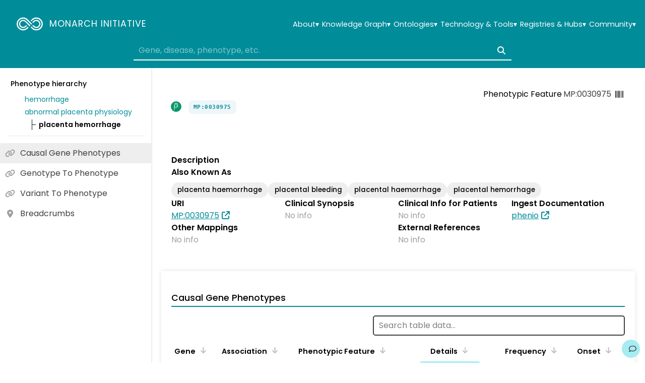

--- FILE ---
content_type: application/javascript
request_url: https://monarchinitiative.org/assets/category-genotype-DUDcFL9v.js
body_size: 161
content:
import{o,c as t,b as e}from"./index-DXeiNMhx.js";const n={xmlns:"http://www.w3.org/2000/svg",viewBox:"0 0 100 100",fill:"none",stroke:"currentColor"},s=e("path",{d:"M44 15v5m0 6v1m0 6v3m0 11v8m0 6v1m0 6v2m0 6v9"},null,-1),r=e("path",{d:"M56 15v5m0 6v1m0 6v3m0 11v8m0 6v1m0 6v2m0 6v9"},null,-1),v=[s,r];function c(m,a){return o(),t("svg",n,[...v])}const d={render:c};export{d as default,c as render};


--- FILE ---
content_type: application/javascript
request_url: https://monarchinitiative.org/assets/AppPredicateBadge-CUE2T6_9.js
body_size: 869
content:
import{d as u,E as c,r as _,o as r,c as i,g as l,h as s,b as g,L as m,_ as v}from"./index-DXeiNMhx.js";const w={class:"predicate"},B={key:1,class:"negated-text"},f=["innerHTML"],k=u({__name:"AppPredicateBadge",props:{association:{},reverse:{type:Boolean},vertical:{type:Boolean},arrows:{type:Boolean},highlight:{type:Boolean}},setup(p){const a=p,d=c(()=>{var e,o,t;return((t=(o=(e=a==null?void 0:a.association)==null?void 0:e.highlighting)==null?void 0:o.predicate)==null?void 0:t[0])??a.association.predicate}),h=e=>{const o=Array.isArray(e)?e[0]:e;return o?o.replace(/^biolink:/,"").replace(/_/g," "):""},n=c(()=>a.reverse?a.vertical?"up":"left":a.vertical?"down":"right");return(e,o)=>{const t=_("AppIcon");return r(),i("span",w,[e.arrows?(r(),l(t,{key:0,class:"arrow",icon:`arrow-${n.value}`},null,8,["icon"])):s("",!0),e.association.negated?(r(),i("span",B,"NOT")):s("",!0),g("span",{class:m({"highlighted-text":e.highlight}),innerHTML:h(d.value)},null,10,f),e.arrows?(r(),l(t,{key:2,class:"arrow",icon:`arrow-${n.value}`},null,8,["icon"])):s("",!0)])}}}),A=v(k,[["__scopeId","data-v-1f57102f"]]);export{A};


--- FILE ---
content_type: application/javascript
request_url: https://monarchinitiative.org/assets/loading-Cgods05Q.js
body_size: 354
content:
import{o as e,c as t,g as o,w as r,j as n,bT as a,b as s}from"./index-DXeiNMhx.js";const i={xmlns:"http://www.w3.org/2000/svg",viewBox:"-50 -50 100 100","data-spinner":"true",fill:"none",stroke:"currentColor"},l=s("path",{"stroke-width":"10",d:"M 0 40 A 40 40 0 1 1 40 0"},null,-1);function c(d,f){return e(),t("svg",i,[(e(),o(a("style"),null,{default:r(()=>[n(' [data-spinner="true"] { animation: spin 2s linear infinite forwards; } @keyframes spin { from { transform: rotate(0deg); } to { transform: rotate(360deg); } } ')]),_:1})),l])}const p={render:c};export{p as default,c as render};
